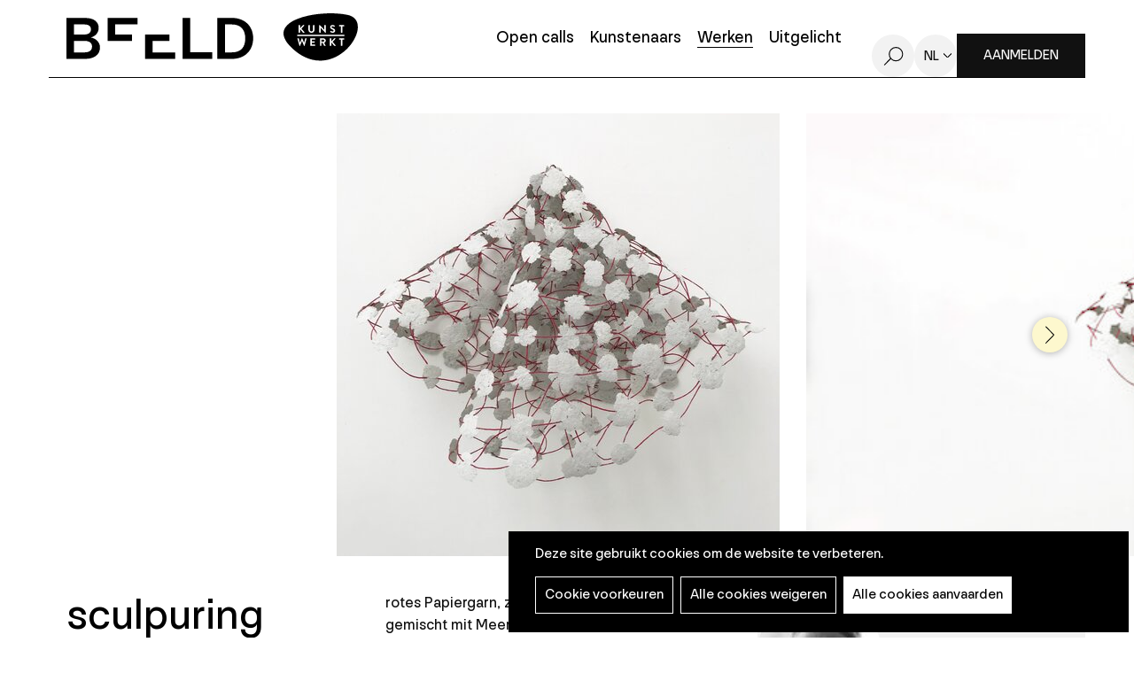

--- FILE ---
content_type: text/html; charset=UTF-8
request_url: https://beeld.be/nl/werken/veronika-moos/sculpuring-paper
body_size: 9950
content:
<!DOCTYPE html>
<html lang="nl" dir="ltr" prefix="og: https://ogp.me/ns#">
  <head>
    <meta charset="utf-8" />
<noscript><style>form.antibot * :not(.antibot-message) { display: none !important; }</style>
</noscript><meta name="robots" content="noimageindex" />
<script type="text/plain" id="cookies_matomo" data-cookieconsent="matomo">var _paq = _paq || [];(function(){var u=(("https:" == document.location.protocol) ? "https://openupmedia.matomo.cloud/" : "https://openupmedia.matomo.cloud/");_paq.push(["setSiteId", "3"]);_paq.push(["setTrackerUrl", u+"matomo.php"]);_paq.push(["setDoNotTrack", 1]);if (!window.matomo_search_results_active) {_paq.push(["trackPageView"]);}_paq.push(["setIgnoreClasses", ["no-tracking","colorbox"]]);_paq.push(["enableLinkTracking"]);var d=document,g=d.createElement("script"),s=d.getElementsByTagName("script")[0];g.type="text/javascript";g.defer=true;g.async=true;g.src=u+"matomo.js";s.parentNode.insertBefore(g,s);})();</script>
<meta name="description" content="rotes Papiergarn, zerkleinerte alte Bücher gemischt mit Meerkreide / ausgebreitet Ø 80cm gefaltete circa 60x40x20cm rood papiergaren, vermalen oude boeken vermengd met zeekrijt uitgeklapt Ø 80cm opgevouwen circa 60x40x20cm" />
<link rel="canonical" href="https://beeld.be/nl/werken/veronika-moos/sculpuring-paper" />
<meta name="Generator" content="Drupal 10 (https://www.drupal.org)" />
<meta name="MobileOptimized" content="width" />
<meta name="HandheldFriendly" content="true" />
<meta name="viewport" content="width=device-width, initial-scale=1.0" />
<link rel="alternate" hreflang="nl" href="https://beeld.be/nl/werken/veronika-moos/sculpuring-paper" />

    <title>sculpuring paper | BEELD | Kunstwerkt</title>
      <link rel="apple-touch-icon" sizes="180x180" href="/themes/custom/epsenkaas_theme/images/favicons/apple-touch-icon.png">
      <link rel="icon" type="image/png" sizes="32x32" href="/themes/custom/epsenkaas_theme/images/favicons/favicon-32x32.png">
      <link rel="icon" type="image/png" sizes="16x16" href="/themes/custom/epsenkaas_theme/images/favicons/favicon-16x16.png">
      <link rel="manifest" href="/themes/custom/epsenkaas_theme/images/favicons/site.webmanifest">
      <link rel="mask-icon" href="/themes/custom/epsenkaas_theme/images/favicons/safari-pinned-tab.svg" color="#000000">
      <meta name="msapplication-TileColor" content="#ffffff">
      <meta name="theme-color" content="#ffffff">
      <link rel="stylesheet" media="all" href="/sites/default/files/css/css_aggXRs-VwpmrPL_2UU145UTsufqtO3gFNkcv4cJt30I.css?delta=0&amp;language=nl&amp;theme=epsenkaas_theme&amp;include=eJw1i0sOgCAMBS-E9kimyAsSyie0JnJ7WehqMpnM2QYojLuz7CGxtOjQFTUz62EXCihK8yyb2pRUV35sMf_Tp06nGgp5Vrxv0yDZ" />
<link rel="stylesheet" media="all" href="/sites/default/files/css/css_Y9WKeOzmH_VOwyCEJpfhAhSYE2_CHEQ0dmQZiECTiqo.css?delta=1&amp;language=nl&amp;theme=epsenkaas_theme&amp;include=eJw1i0sOgCAMBS-E9kimyAsSyie0JnJ7WehqMpnM2QYojLuz7CGxtOjQFTUz62EXCihK8yyb2pRUV35sMf_Tp06nGgp5Vrxv0yDZ" />
<link rel="stylesheet" media="print" href="/sites/default/files/css/css_dve5FRg0Yfxune7IBnhgwHcXCyRYEHiYxwPDXkGNtf8.css?delta=2&amp;language=nl&amp;theme=epsenkaas_theme&amp;include=eJw1i0sOgCAMBS-E9kimyAsSyie0JnJ7WehqMpnM2QYojLuz7CGxtOjQFTUz62EXCihK8yyb2pRUV35sMf_Tp06nGgp5Vrxv0yDZ" />
<link rel="stylesheet" media="all" href="/sites/default/files/css/css_RQeAitf9PEHMeJ3_MhuFIOPS7F3kz_pw49lfePNjTj8.css?delta=3&amp;language=nl&amp;theme=epsenkaas_theme&amp;include=eJw1i0sOgCAMBS-E9kimyAsSyie0JnJ7WehqMpnM2QYojLuz7CGxtOjQFTUz62EXCihK8yyb2pRUV35sMf_Tp06nGgp5Vrxv0yDZ" />

      <script type="application/json" data-drupal-selector="drupal-settings-json">{"path":{"baseUrl":"\/","pathPrefix":"nl\/","currentPath":"node\/99701","currentPathIsAdmin":false,"isFront":false,"currentLanguage":"nl"},"pluralDelimiter":"\u0003","suppressDeprecationErrors":true,"ajaxPageState":{"libraries":"[base64]","theme":"epsenkaas_theme","theme_token":null},"ajaxTrustedUrl":[],"copyprevention":{"body":[],"images":{"contextmenu":"contextmenu"},"images_min_dimension":100,"transparentgif":"https:\/\/beeld.be\/modules\/contrib\/copyprevention\/transparent.gif"},"matomo":{"disableCookies":false,"trackMailto":true},"data":{"extlink":{"extTarget":true,"extTargetNoOverride":true,"extNofollow":true,"extNoreferrer":false,"extFollowNoOverride":true,"extClass":"0","extLabel":"(externe link)","extImgClass":false,"extSubdomains":true,"extExclude":"","extInclude":"","extCssExclude":"","extCssExplicit":"","extAlert":false,"extAlertText":"Deze link leidt naar een externe website. We zijn niet verantwoordelijk voor hun inhoud.","mailtoClass":"0","mailtoLabel":"(link sends email)","extUseFontAwesome":false,"extIconPlacement":"append","extFaLinkClasses":"fa fa-external-link","extFaMailtoClasses":"fa fa-envelope-o","whitelistedDomains":null}},"cookies":{"cookiesjsr":{"config":{"cookie":{"name":"cookiesjsr","expires":31536000000,"domain":"","sameSite":"Lax","secure":false},"library":{"libBasePath":"https:\/\/cdn.jsdelivr.net\/gh\/jfeltkamp\/cookiesjsr@1\/dist","libPath":"https:\/\/cdn.jsdelivr.net\/gh\/jfeltkamp\/cookiesjsr@1\/dist\/cookiesjsr.min.js","scrollLimit":0},"callback":{"method":"post","url":"\/nl\/cookies\/consent\/callback.json","headers":[]},"interface":{"openSettingsHash":"#editCookieSettings","showDenyAll":true,"denyAllOnLayerClose":false,"settingsAsLink":false,"availableLangs":["nl","en"],"defaultLang":"nl","groupConsent":false,"cookieDocs":true}},"services":{"functional":{"id":"functional","services":[{"key":"functional","type":"functional","name":"Noodzakelijke cookies","info":{"value":"\u003Ctable\u003E\r\n\t\u003Cthead\u003E\r\n\t\t\u003Ctr\u003E\r\n\t\t\t\u003Cth width=\u002215%\u0022\u003ECookie naam\u003C\/th\u003E\r\n\t\t\t\u003Cth width=\u002215%\u0022\u003EStandaard vervaltijd\u003C\/th\u003E\r\n\t\t\t\u003Cth\u003EBeschrijving\u003C\/th\u003E\r\n\t\t\u003C\/tr\u003E\r\n\t\u003C\/thead\u003E\r\n\t\u003Ctbody\u003E\r\n\t\t\u003Ctr\u003E\r\n\t\t\t\u003Ctd\u003E\u003Ccode dir=\u0022ltr\u0022 translate=\u0022no\u0022\u003ESSESS\u0026lt;ID\u0026gt;\u003C\/code\u003E\u003C\/td\u003E\r\n\t\t\t\u003Ctd\u003E1 maand\u003C\/td\u003E\r\n\t\t\t\u003Ctd\u003EAls je bent ingelogd op deze website, is een sessiecookie vereist om je browser te identificeren en te verbinden met je gebruikersaccount.\u003C\/td\u003E\r\n\t\t\u003C\/tr\u003E\r\n\t\t\u003Ctr\u003E\r\n\t\t\t\u003Ctd\u003E\u003Ccode dir=\u0022ltr\u0022 translate=\u0022no\u0022\u003Ecookiesjsr\u003C\/code\u003E\u003C\/td\u003E\r\n\t\t\t\u003Ctd\u003E1 jaar\u003C\/td\u003E\r\n\t\t\t\u003Ctd\u003EBij je eerste bezoek aan deze website werd toestemming gevraagd om gebruik te maken van verschillende diensten (ook die van derden) waarvoor gegevens in je browser moeten worden opgeslagen (cookies, lokale opslag). Je beslissingen over elke dienst (toestaan, weigeren) worden in deze cookie opgeslagen en worden bij elk bezoek aan deze website opnieuw gebruikt.\u003C\/td\u003E\r\n\t\t\u003C\/tr\u003E\r\n\t\u003C\/tbody\u003E\r\n\u003C\/table\u003E\r\n","format":"full_html"},"uri":"","needConsent":false}],"weight":1},"tracking":{"id":"tracking","services":[{"key":"matomo","type":"tracking","name":"Matomo analyses","info":{"value":"","format":"full_html"},"uri":"","needConsent":true}],"weight":10},"marketing":{"id":"marketing","services":[{"key":"video","type":"marketing","name":"Video\u0027s van YouTube of Vimeo","info":{"value":"\u003Cp\u003EDeze cookies worden gebruikt om de integratie van inhoud van sociaalnetwerksites en andere platformen van derden zoals Vimeo en Youtube op onze websites mogelijk te maken. Ze kunnen activiteiten op verschillende websites traceren om een \u200b\u200bgebruikersprofiel samen te stellen. Zo kunnen ze relevantere inhoud aanbieden op andere bezochte websites.\u003C\/p\u003E\r\n\r\n\u003Cp\u003EDeze cookies worden geplaatst door Vimeo bij het inladen van een Vimeo filmpje op deze website::\u003C\/p\u003E\r\n\r\n\u003Cul\u003E\r\n\t\u003Cli\u003E__cf_bm\u003C\/li\u003E\r\n\t\u003Cli\u003Evuid\u003C\/li\u003E\r\n\u003C\/ul\u003E\r\n\r\n\u003Cp\u003EDeze cookies worden geplaatst door YouTube bij het inladen van een YouTube filmpje op deze website:\u003C\/p\u003E\r\n\r\n\u003Cul\u003E\r\n\t\u003Cli\u003ECONSENT\u003C\/li\u003E\r\n\t\u003Cli\u003EVISITOR_INFO1_LIVE\u003C\/li\u003E\r\n\t\u003Cli\u003EYSC\u003C\/li\u003E\r\n\t\u003Cli\u003EDEVICE_INFO\u003C\/li\u003E\r\n\t\u003Cli\u003E__Secure-YEC\u003C\/li\u003E\r\n\t\u003Cli\u003EPREF\u003C\/li\u003E\r\n\t\u003Cli\u003ESOCS\u003C\/li\u003E\r\n\u003C\/ul\u003E\r\n","format":"full_html"},"uri":"","needConsent":true}],"weight":30}},"translation":{"_core":{"default_config_hash":"S5qrJju_o31uC1fwXosZ8Nlja2Wps6Gn0mMCAebY1Zw"},"langcode":"nl","bannerText":"Deze site gebruikt cookies om de website te verbeteren.","privacyPolicy":"Privacybeleid","privacyUri":"\/nl\/node\/23164","imprint":"","imprintUri":"","cookieDocs":"Cookiebeleid","cookieDocsUri":"\/cookies\/documentation","officialWebsite":"Official website","denyAll":"Alle cookies weigeren","alwaysActive":"Altijd actief","settings":"Cookie voorkeuren","acceptAll":"Alle cookies aanvaarden","requiredCookies":"Noodzakelijke cookies","cookieSettings":"Cookie voorkeuren","close":"Sluiten","readMore":"Meer lezen","allowed":"Toegestaan","denied":"Geweigerd","settingsAllServices":"","saveSettings":"Opslaan","default_langcode":"en","disclaimerText":"Alle cookie-informatie kan door de serviceproviders worden gewijzigd. We werken deze informatie regelmatig bij.","disclaimerTextPosition":"above","processorDetailsLabel":"","processorLabel":"Bedrijf","processorWebsiteUrlLabel":"Website","processorPrivacyPolicyUrlLabel":"Privacybeleid","processorCookiePolicyUrlLabel":"Cookiebeleid","processorContactLabel":"Contactgegevens gegevensbescherming","placeholderAcceptAllText":"Alle cookies aanvaarden","functional":{"title":"Functioneel","details":"Deze website gebruikt cookies om je surfervaring gemakkelijker te maken. Cookies zijn kleine tekstbestanden die door je browser op je apparaat worden geplaatst om bepaalde informatie op te slaan. Aan de hand van deze informatie, kan een website herkennen dat je deze eerder hebt bezocht. Deze cookies bevatten geen persoonlijke informatie."},"tracking":{"title":"Tracking cookies","details":"Marketing cookies come from external advertising companies (\u0022third-party cookies\u0022) and are used to collect information about the websites visited by the user. The purpose of this is to create and display target group-oriented content and advertising for the user."},"marketing":{"title":"Marketing","details":"Andere websites zoals YouTube gebruiken cookies als je hun video\u2019s op deze website bekijkt."}}},"cookiesTexts":{"_core":{"default_config_hash":"S5qrJju_o31uC1fwXosZ8Nlja2Wps6Gn0mMCAebY1Zw"},"langcode":"nl","bannerText":"Deze site gebruikt cookies om de website te verbeteren.","privacyPolicy":"Privacybeleid","privacyUri":"\/node\/23164","imprint":"","imprintUri":"","cookieDocs":"Cookiebeleid","cookieDocsUri":"\/cookies\/documentation","officialWebsite":"Official website","denyAll":"Alle cookies weigeren","alwaysActive":"Altijd actief","settings":"Cookie voorkeuren","acceptAll":"Alle cookies aanvaarden","requiredCookies":"Noodzakelijke cookies","cookieSettings":"Cookie voorkeuren","close":"Sluiten","readMore":"Meer lezen","allowed":"Toegestaan","denied":"Geweigerd","settingsAllServices":"","saveSettings":"Opslaan","default_langcode":"en","disclaimerText":"Alle cookie-informatie kan door de serviceproviders worden gewijzigd. We werken deze informatie regelmatig bij.","disclaimerTextPosition":"above","processorDetailsLabel":"","processorLabel":"Bedrijf","processorWebsiteUrlLabel":"Website","processorPrivacyPolicyUrlLabel":"Privacybeleid","processorCookiePolicyUrlLabel":"Cookiebeleid","processorContactLabel":"Contactgegevens gegevensbescherming","placeholderAcceptAllText":"Alle cookies aanvaarden"},"services":{"analytics":{"uuid":"c5b7b802-b132-4c40-918a-c7d44bf28230","langcode":"nl","status":false,"dependencies":{"enforced":{"module":["cookies_ga"]}},"_core":{"default_config_hash":"0FSyPPXfJvmZxEpwsiSH6nipWjFfo6qZ9pP6rP9tFT0"},"id":"analytics","label":"Google Analytics","group":"performance","info":{"value":"\u003Cp\u003EVia Google Analytics volgen we het aantal bezoekers en de meest bezochte pagina\u0027s. Zo kunnen we de website optimaliseren. Dit gebeurt anoniem, er worden dus geen persoonsgegevens verzameld. Deze cookies worden geplaatst door Google Analytics:\u003C\/p\u003E\r\n\r\n\u003Cul\u003E\r\n\t\u003Cli\u003E_gid\u003C\/li\u003E\r\n\t\u003Cli\u003E_gat\u003C\/li\u003E\r\n\t\u003Cli\u003E_ga\u003C\/li\u003E\r\n\u003C\/ul\u003E\r\n","format":"full_html"},"consentRequired":true,"purpose":"","processor":"","processorContact":"","processorUrl":"","processorPrivacyPolicyUrl":"","processorCookiePolicyUrl":"","placeholderMainText":"This content is blocked because Google Analytics cookies have not been accepted.","placeholderAcceptText":"Only accept Google Analytics cookies."},"functional":{"uuid":"b7fbbf77-66ac-4244-8359-1ea25b08bb6a","langcode":"nl","status":true,"dependencies":[],"_core":{"default_config_hash":"SQkYKY9U6xYDPAOC32rgkrIzkd688kRsm9g25mWdcvM"},"id":"functional","label":"Noodzakelijke cookies","group":"functional","info":{"value":"\u003Ctable\u003E\r\n\t\u003Cthead\u003E\r\n\t\t\u003Ctr\u003E\r\n\t\t\t\u003Cth width=\u002215%\u0022\u003ECookie naam\u003C\/th\u003E\r\n\t\t\t\u003Cth width=\u002215%\u0022\u003EStandaard vervaltijd\u003C\/th\u003E\r\n\t\t\t\u003Cth\u003EBeschrijving\u003C\/th\u003E\r\n\t\t\u003C\/tr\u003E\r\n\t\u003C\/thead\u003E\r\n\t\u003Ctbody\u003E\r\n\t\t\u003Ctr\u003E\r\n\t\t\t\u003Ctd\u003E\u003Ccode dir=\u0022ltr\u0022 translate=\u0022no\u0022\u003ESSESS\u0026lt;ID\u0026gt;\u003C\/code\u003E\u003C\/td\u003E\r\n\t\t\t\u003Ctd\u003E1 maand\u003C\/td\u003E\r\n\t\t\t\u003Ctd\u003EAls je bent ingelogd op deze website, is een sessiecookie vereist om je browser te identificeren en te verbinden met je gebruikersaccount.\u003C\/td\u003E\r\n\t\t\u003C\/tr\u003E\r\n\t\t\u003Ctr\u003E\r\n\t\t\t\u003Ctd\u003E\u003Ccode dir=\u0022ltr\u0022 translate=\u0022no\u0022\u003Ecookiesjsr\u003C\/code\u003E\u003C\/td\u003E\r\n\t\t\t\u003Ctd\u003E1 jaar\u003C\/td\u003E\r\n\t\t\t\u003Ctd\u003EBij je eerste bezoek aan deze website werd toestemming gevraagd om gebruik te maken van verschillende diensten (ook die van derden) waarvoor gegevens in je browser moeten worden opgeslagen (cookies, lokale opslag). Je beslissingen over elke dienst (toestaan, weigeren) worden in deze cookie opgeslagen en worden bij elk bezoek aan deze website opnieuw gebruikt.\u003C\/td\u003E\r\n\t\t\u003C\/tr\u003E\r\n\t\u003C\/tbody\u003E\r\n\u003C\/table\u003E\r\n","format":"full_html"},"consentRequired":false,"purpose":"Essential functional cookies to provide general functionality","processor":"","processorContact":"","processorUrl":"","processorPrivacyPolicyUrl":"","processorCookiePolicyUrl":"","placeholderMainText":"This content is blocked because required functional cookies have not been accepted.","placeholderAcceptText":"Only accept required functional cookies."},"matomo":{"uuid":"3dc8e181-9848-468b-a52b-0f2684de07b9","langcode":"nl","status":true,"dependencies":{"enforced":{"module":["cookies_matomo"]}},"_core":{"default_config_hash":"tEnhnulT7yRlWGG3xR7CgXl5fWI1fU9-1pXhs4UyNrU"},"id":"matomo","label":"Matomo analyses","group":"tracking","info":{"value":"","format":"full_html"},"consentRequired":true,"purpose":"","processor":"","processorContact":"","processorUrl":"","processorPrivacyPolicyUrl":"","processorCookiePolicyUrl":"","placeholderMainText":"Deze inhoud is geblokkeerd omdat de cookies van Matomo Analytics niet zijn geaccepteerd.","placeholderAcceptText":"Accepteer alleen Matomo Analytics-cookies."},"video":{"uuid":"b48f9915-1e9f-46d4-b636-0c470dd62010","langcode":"nl","status":true,"dependencies":{"enforced":{"module":["cookies_video"]}},"_core":{"default_config_hash":"-5_rAcqvovHOInTW143TXBCjn28Fvx62V6RaW1EVW6Y"},"id":"video","label":"Video\u0027s van YouTube of Vimeo","group":"marketing","info":{"value":"\u003Cp\u003EDeze cookies worden gebruikt om de integratie van inhoud van sociaalnetwerksites en andere platformen van derden zoals Vimeo en Youtube op onze websites mogelijk te maken. Ze kunnen activiteiten op verschillende websites traceren om een \u200b\u200bgebruikersprofiel samen te stellen. Zo kunnen ze relevantere inhoud aanbieden op andere bezochte websites.\u003C\/p\u003E\r\n\r\n\u003Cp\u003EDeze cookies worden geplaatst door Vimeo bij het inladen van een Vimeo filmpje op deze website::\u003C\/p\u003E\r\n\r\n\u003Cul\u003E\r\n\t\u003Cli\u003E__cf_bm\u003C\/li\u003E\r\n\t\u003Cli\u003Evuid\u003C\/li\u003E\r\n\u003C\/ul\u003E\r\n\r\n\u003Cp\u003EDeze cookies worden geplaatst door YouTube bij het inladen van een YouTube filmpje op deze website:\u003C\/p\u003E\r\n\r\n\u003Cul\u003E\r\n\t\u003Cli\u003ECONSENT\u003C\/li\u003E\r\n\t\u003Cli\u003EVISITOR_INFO1_LIVE\u003C\/li\u003E\r\n\t\u003Cli\u003EYSC\u003C\/li\u003E\r\n\t\u003Cli\u003EDEVICE_INFO\u003C\/li\u003E\r\n\t\u003Cli\u003E__Secure-YEC\u003C\/li\u003E\r\n\t\u003Cli\u003EPREF\u003C\/li\u003E\r\n\t\u003Cli\u003ESOCS\u003C\/li\u003E\r\n\u003C\/ul\u003E\r\n","format":"full_html"},"consentRequired":true,"purpose":"","processor":"","processorContact":"","processorUrl":"","processorPrivacyPolicyUrl":"","processorCookiePolicyUrl":"","placeholderMainText":"Je moet de cookies voor video\u0027s van YouTube of Vimeo aanvaarden om deze inhoud te kunnen bekijken.","placeholderAcceptText":"Deze cookies aanvaarden"}},"groups":{"functional":{"uuid":"7d398736-2433-401b-9e14-98c7404ef51b","langcode":"nl","status":true,"dependencies":[],"_core":{"default_config_hash":"aHm4Q63Ge97tcktTa_qmUqJMir45iyGY2lEvvqPW68g"},"id":"functional","label":"Functioneel","weight":1,"title":"Functioneel","details":"Deze website gebruikt cookies om je surfervaring gemakkelijker te maken. Cookies zijn kleine tekstbestanden die door je browser op je apparaat worden geplaatst om bepaalde informatie op te slaan. Aan de hand van deze informatie, kan een website herkennen dat je deze eerder hebt bezocht. Deze cookies bevatten geen persoonlijke informatie."},"marketing":{"uuid":"d7899f58-343b-4abc-a878-17589ab197c8","langcode":"nl","status":true,"dependencies":[],"_core":{"default_config_hash":"JkP6try0AxX_f4RpFEletep5NHSlVB1BbGw0snW4MO8"},"id":"marketing","label":"Marketing","weight":30,"title":"Marketing","details":"Andere websites zoals YouTube gebruiken cookies als je hun video\u2019s op deze website bekijkt."},"performance":{"uuid":"6c5b266e-5f26-4e6a-921d-327859bb5c68","langcode":"nl","status":true,"dependencies":[],"_core":{"default_config_hash":"Jv3uIJviBj7D282Qu1ZpEQwuOEb3lCcDvx-XVHeOJpw"},"id":"performance","label":"Analytisch","weight":30,"title":"Analytisch","details":"Met deze cookies verbeteren we de website. We bewaren anonieme info over het surfgedrag van bezoekers."},"social":{"uuid":"0a6df899-8d27-447c-91f2-a7dd32360e8c","langcode":"nl","status":true,"dependencies":[],"_core":{"default_config_hash":"vog2tbqqQHjVkue0anA0RwlzvOTPNTvP7_JjJxRMVAQ"},"id":"social","label":"Social Plugins","weight":20,"title":"Social Plugins","details":"Comments managers facilitate the filing of comments and fight against spam."},"tracking":{"uuid":"e8b76e32-34c2-4527-94f4-a842bb8b91f5","langcode":"nl","status":true,"dependencies":[],"_core":{"default_config_hash":"_gYDe3qoEc6L5uYR6zhu5V-3ARLlyis9gl1diq7Tnf4"},"id":"tracking","label":"Tracking","weight":10,"title":"Tracking cookies","details":"Marketing cookies come from external advertising companies (\u0022third-party cookies\u0022) and are used to collect information about the websites visited by the user. The purpose of this is to create and display target group-oriented content and advertising for the user."},"video":{"uuid":"60ce664a-d93f-440b-89e2-697168bbdea3","langcode":"nl","status":true,"dependencies":[],"_core":{"default_config_hash":"w1WnCmP2Xfgx24xbx5u9T27XLF_ZFw5R0MlO-eDDPpQ"},"id":"video","label":"Videos","weight":40,"title":"Video","details":"Video sharing services help to add rich media on the site and increase its visibility."}}},"field_group":{"html_element":{"mode":"default","context":"view","settings":{"classes":"artwork__combined-specs","id":"","element":"div","show_label":false,"label_element":"h3","label_element_classes":"","attributes":"","effect":"none","speed":"fast","show_empty_fields":false}}},"user":{"uid":0,"permissionsHash":"642b5430c34f70513e9e1ee38679aad150e0f09c54530a968b75ed7190f2ce69"}}</script>
<script src="/sites/default/files/js/js_d1C6GpSuQQzJqe2ZkxoP4Qy5lpbcu-tJgOO5pPAZNGA.js?scope=header&amp;delta=0&amp;language=nl&amp;theme=epsenkaas_theme&amp;include=eJxVjVEKAyEMBS9k9UhLqsG6xkRMWtbbV1j70a9hGB4vitSCGuLNU4ePid3Wo4FJkwAMNK1EXaHPPvCDbEU4_OuqA0Ma7w7kUwGS7OGEy2FX5Aqgh72wYcgkT6CH2qTC2eFli_W33Or2-Y0vQQJCzQ"></script>
<script src="/modules/contrib/cookies/js/cookiesjsr.conf.js?v=10.4.3" defer></script>

  </head>
  <body class="werkenveronika-moossculpuring-paper path-node page-node-type-artwork">
        <a href="#main-content" class="visually-hidden focusable skip-link">
      Overslaan en naar de inhoud gaan
    </a>
    
      <div class="dialog-off-canvas-main-canvas" data-off-canvas-main-canvas>
    

  

<div class="page">

      <header class="main-header" role="banner">
      <div class="container">
        <div class="inner">
        <div id="block-epsenkaas-theme-branding" class="block block-system block-system-branding-block">
    
        
          <div class="logo-wrapper">
        <a class="site-logo" href="/nl" title="Home" rel="home">
            <img src="/themes/custom/epsenkaas_theme/logo.svg" alt="Home" class="site-logo--beeld" />
        </a>
      <a class="site-logo" href="http://www.kunstwerkt.be" target="_blank">
        <img src="/themes/custom/epsenkaas_theme/images/logo/logo-kunstwerkt.svg" alt="Logo Kunstwerkt" class="site-logo--kunstwerkt" />
      </a>
    </div>
  </div><div id="block-headermenu" class="block block-project block-ek-menu-block">
    
        
        <div class="login--mobile"><a href="/user/login" class="btn--primary">Aanmelden</a></div><button class="nav-toggle"><span></span><span></span><span></span><span></span></button><div class="menu-wrapper"><nav class="main-menu"><div class="item-list"><ul class="menu"><li><a href="/nl">Home</a></li><li><a href="/nl/open-calls">Open calls</a></li><li><a href="/nl/kunstenaars">Kunstenaars</a></li><li><a href="/nl/werken-kunstenaars" class="active">Werken</a></li><li><a href="/nl/uitgelicht">Uitgelicht</a></li></ul></div></nav><a href="/nl/zoeken" class="search-toggle">Zoeken</a><div class="language-options"><span class="language-toggle">nl</span><div class="language-switcher"><ul class="language-dropdown-list"><li><a href="/en/node/99701" hreflang="en">en</a></li></ul></div></div><div class="login--desktop"><a href="/nl/user/login?destination=/mijn-profiel" class="btn--primary">Aanmelden</a></div></div>
  </div><div class="js-inview-block block block-block-content block-block-contentef526d8f-43cf-4d91-a232-7dbb7272a751">
    
        
        
<div class="block-content block-content--type-basic block-content--view-mode-full">



  

</div>


  </div>

        </div>
      </div>
    </header>
  
  <div class="main-content">

          <section class="main-user-menu">
        <div class="container">
          <div id="block-usermenu" class="block block-project block-ek-user-menu-block">
    
        
        
  </div>

        </div>
      </section>
    
          <section class="page-title">
          <div id="block-paginatitel-2" class="block block-project block-ek-page-title-block">
    
        
        <h1>sculpuring paper</h1>
  </div>

      </section>
    
    
    

    <div class="wrapper">

      <div class="row">

          
          <main role="main" class="col col-md-12">

                          <div data-drupal-messages-fallback class="hidden"></div>


            
            <a id="main-content" tabindex="-1"></a> 
            <div id="block-epsenkaas-theme-content" class="block block-system block-system-main-block">
    
        
        <section class="node node--type-artwork node--view-mode-full">

  <div class="artwork__image">
          
            <div class="field field--name-artwork-image-slide field__item"><div class="media-wrapper swiper-overflow"><div class="swiper-container"><div class="swiper-wrapper"><div class="swiper-slide"><div class="image-wrapper">
<img data-mfp-src="https://beeld.be/sites/default/files/styles/full_width/public/kunstwerk/2023-11/sculpturing%20paper%20or._0.jpg?itok=--7vxJb8" class="mfp-item image-style-video-thumb" src="/sites/default/files/styles/video_thumb/public/kunstwerk/2023-11/sculpturing%20paper%20or._0.jpg?itok=XOpE1r3z" width="500" height="500" alt="" title="" loading="lazy" />
</div>

</div><div class="swiper-slide"><div class="image-wrapper">
<img data-mfp-src="https://beeld.be/sites/default/files/styles/full_width/public/kunstwerk/2023-11/sculpturing%20paper.jpg?itok=fGyJQ2Qq" class="mfp-item image-style-video-thumb" src="/sites/default/files/styles/video_thumb/public/kunstwerk/2023-11/sculpturing%20paper.jpg?itok=sLVP3YHI" width="630" height="315" alt="" title="" loading="lazy" />
</div>

</div></div>
<div class="swiper-button-prev"></div><div class="swiper-button-next"></div></div>
</div>
</div>
      
      </div>

  <div class="artwork__wrapper">
    <div class="artwork__title">
            <div class="field field-name-node-title"><h1>
  sculpuring paper
</h1>
</div>

            <div class="field field--name-artwork-flag field__item"><div class="flag flag-like anonymous"><a href="/user/login?destination=/node/99701">Opslaan</a></div></div>
      
          </div>
    <div class="artwork__content">
              
            <div class="text-formatted field field--name-body field__item"><p>rotes Papiergarn, zerkleinerte alte Bücher gemischt mit Meerkreide /</p>
<p>ausgebreitet Ø 80cm gefaltete circa 60x40x20cm</p>
<p>rood papiergaren, vermalen oude boeken vermengd met zeekrijt</p>
<p>uitgeklapt Ø 80cm opgevouwen circa 60x40x20cm</p>
</div>
      
<div  class="artwork__combined-specs">
        
      <div class="artwork__year">2018</div>
      
  

      <div  class="artwork__dimensions">
        
             Ø 80cm
      
  
    </div>


  </div>    
            <ul  class="techniques">
            <li><a href="/nl/werken-techniek/sculpturen" hreflang="nl">Sculpturen</a></li>
      
      </ul>
  


          </div>
    <div class="artwork__artist">
              
<div  class="inner">
    <div class="field field-name-user">
<div class="user user--type-user user--view-mode-accountsettings" onclick="location.href=&#039;/en/kunstenaars/veronika-moos&#039;">



  <div class="field field-name-user-picture">  <div class="image-wrapper">
<img src="/sites/default/files/styles/thumbnail/public/pictures/2023-11/Moos_0.jpeg?itok=xzNUuJoO" width="100" height="100" alt="Veronika Moos" loading="lazy" class="image-style-thumbnail" />
</div>


</div>

<div  class="user__specs">
        
      <h2>Veronika Moos</h2>
      
  


  </div>

</div>

</div>

  </div>
          </div>
  </div>

    <div class="artwork__suggestions">
    
            <div class="field field--name-artist-artworks field__item"><div class="view--artwork"><div class="header-filter-wrapper">
      <div class="followWrap"><div class="view__header">
      <h2>Meer van deze kunstenaar</h2>
    </div></div>
      </div><div class="view__content"><div class="views-row"><div class="node--type-artwork node--view-mode-teaser" onclick="location.href='/nl/werken/veronika-moos/worte-suchen-natur-schreiben'">
  <div class="field field-name-field-images">  <a href="/nl/werken/veronika-moos/worte-suchen-natur-schreiben" hreflang="nl"><div class="image-wrapper">
<img src="https://beeld.be/sites/default/files/styles/artwork_teaser/public/kunstwerk/2023-11/Worte%20suchen%2C%202023%20Moos.JPG?itok=2MYd8MmF" alt="" class="artwork_teaser">
</div>
</a>
</div>
<div class="artwork-teaser__specs">
<div class="field field-name-node-title"><h2><a href="/nl/werken/veronika-moos/worte-suchen-natur-schreiben" hreflang="nl">Worte suchen - Natur schreiben</a></h2>
</div>
<div class="field field--name-artist-name-2 field__item">Veronika Moos</div>
</div>
</div></div><div class="views-row"><div class="node--type-artwork node--view-mode-teaser" onclick="location.href='/nl/werken/veronika-moos/schwingen'">
  <div class="field field-name-field-images">  <a href="/nl/werken/veronika-moos/schwingen" hreflang="nl"><div class="image-wrapper">
<img src="https://beeld.be/sites/default/files/styles/artwork_teaser/public/kunstwerk/2023-11/schingen%202023%2C%20Moos.jpeg?itok=8fK4-8Qp" alt="" class="artwork_teaser">
</div>
</a>
</div>
<div class="artwork-teaser__specs">
<div class="field field-name-node-title"><h2><a href="/nl/werken/veronika-moos/schwingen" hreflang="nl">schwingen</a></h2>
</div>
<div class="field field--name-artist-name-2 field__item">Veronika Moos</div>
</div>
</div></div></div></div><div class="more-artworks"><a href="/nl/werken-kunstenaars">Ontdek meer werken op Beeld</a></div></div>
      
  </div>
  
</section>


  </div>


            
            
            
          </main>

          
      </div>
    </div>

          <section class="ctas" role="contentinfo">
        <div class="container">
          <div class="inner">
          <div class="js-inview-block block block-block-content block-block-contentef3f8a9b-d678-453b-8834-0d21339a13d0">
    
        
        
<div class="block-content block-content--type-multiple-cta block-content--view-mode-full">



  
      <div class="field field--name-field-item field__items">
              <div class="field__item">
<div class="js-inview-block paragraph paragraph--type-paragraph-call-to-action paragraph--view-mode-default display--">

  

  
<div  class="inner">
        
      <h2><a href="https://beeld.be/nl/open-calls">Ontdek open calls</a></h2>
      
  

<div class="field field-name-field-text"><p>Word uitgedaagd door heel diverse open calls of verspreid je eigen open call hier.</p></div>

            <div class="field field--name-field-link field__item"><a href="/nl/open-calls">Ontdek open calls</a></div>
      
  </div>

</div>

</div>
              <div class="field__item">
<div class="js-inview-block paragraph paragraph--type-paragraph-call-to-action paragraph--view-mode-default display--">

  

  
<div  class="inner">
        
      <h2><a href="https://beeld.be/nl/kunstenaars">Vind kunstenaars</a></h2>
      
  

<div class="field field-name-field-text"><p>Zoek naar kunstenaars in je buurt of naar werk in een specifieke techniek.</p></div>

            <div class="field field--name-field-link field__item"><a href="/nl/kunstenaars">Vind kunstenaars</a></div>
      
  </div>

</div>

</div>
              <div class="field__item">
<div class="js-inview-block paragraph paragraph--type-paragraph-call-to-action paragraph--view-mode-default display--">

  

  
<div  class="inner">
        
      <h2><a href="https://beeld.be/nl/user/login">Toon je werk</a></h2>
      
  

<div class="field field-name-field-text"><p>Maak een gratis profiel aan en plaats je werk op Beeld.</p></div>

            <div class="field field--name-field-link field__item"><a href="/nl/user/login">Toon je werk</a></div>
      
  </div>

</div>

</div>
          </div>
  

</div>


  </div>

          </div>
        </div>
      </section>
    
    <footer class="main-footer" role="contentinfo">
      <div class="container">
        <nav role="navigation" aria-labelledby="block-footer3-menu" id="block-footer3" class="footer--col footer__actions block block-menu navigation menu--footer-buttons">
            
  <h2 class="visually-hidden" id="block-footer3-menu">footer 3</h2>
  

        
              <ul class="menu">
                    <li class="menu-item">
        <a href="/nl/user/login" class="btn--primary" data-drupal-link-system-path="user/login">Aanmelden</a>
              </li>
                <li class="menu-item">
        <a href="/account" class="btn--primary">Maak een account</a>
              </li>
        </ul>
  


  </nav>
<div id="block-footerinfoblok1" class="js-inview-block footer--col footer__beeld block block-block-content block-block-content212faa91-3fa5-40b8-8c3e-da3653362301">
    
        
        
<div class="block-content block-content--type-basic block-content--view-mode-full">



  
            <div class="text-formatted field field--name-body field__item"><p>Beeld is het online platform&nbsp;<br>van <a href="https://www.kunstwerkt.be">Kunstwerkt</a></p></div>
      

</div>


  </div><nav role="navigation" aria-labelledby="block-footer1-menu" id="block-footer1" class="footer--col block block-menu navigation menu--footer">
      
  <h2 id="block-footer1-menu">Menu</h2>
  

        
              <ul class="menu">
                    <li class="menu-item">
        <a href="/nl/open-calls" data-drupal-link-system-path="node/24088">Open calls</a>
              </li>
                <li class="menu-item">
        <a href="/nl/kunstenaars" data-drupal-link-system-path="node/94403">Kunstenaars </a>
              </li>
                <li class="menu-item">
        <a href="/nl/werken-kunstenaars" data-drupal-link-system-path="node/83443">Werken</a>
              </li>
                <li class="menu-item">
        <a href="/nl/uitgelicht" data-drupal-link-system-path="node/83445">Uitgelicht</a>
              </li>
                <li class="menu-item">
        <a href="/nl/vragen" data-drupal-link-system-path="node/83444">Vragen?</a>
              </li>
                <li class="menu-item">
        <a href="https://beeld.be/nl/over-beeld">Over Beeld</a>
              </li>
        </ul>
  


  </nav>
<div id="block-adres-2" class="js-inview-block footer--col footer__newsletter block block-block-content block-block-content3286149c-c4c3-4406-a96a-548212078be7">
    
            <h2>Nieuwsbrief</h2>
        
        
<div class="block-content block-content--type-basic block-content--view-mode-full">



  
            <div class="field field--name-block-title field__item"><h2>
  Nieuwsbrief
</h2>
</div>
      
            <div class="text-formatted field field--name-body field__item"><p>Blijf op de hoogte van wat we doen via onze maandelijkse nieuwsbrief. Hoor als eerste alle nieuwtjes over projecten, open calls of Kunstletters.</p>



<p><a class="btn--primary" data-entity-substitution="canonical" data-entity-type="node" data-entity-uuid="3f394ed6-7737-4169-909c-fb52b7057207" href="https://beeld.be/nieuwsbrief-inschrijven" title="Nieuwsbrief">Ik schrijf me in</a></p>
</div>
      

</div>


  </div><nav role="navigation" aria-labelledby="block-footer2-menu" id="block-footer2" class="footer--col footer__socials block block-menu navigation menu--footer-2">
      
  <h2 id="block-footer2-menu">Volg Kunstwerkt</h2>
  

        
              <ul class="menu">
                    <li class="menu-item">
        <a href="https://www.facebook.com/vzwkunstwerkt" class="footer-link--fb" target="_blank">Facebook</a>
              </li>
                <li class="menu-item">
        <a href="https://www.instagram.com/kunstwerkt/" class="footer-link--ig" target="_blank">Instagram</a>
              </li>
        </ul>
  


  </nav>
<div id="block-cookiesui" class="block block-cookies block-cookies-ui-block">
    
        
        <div id="cookiesjsr"></div>

  </div>

      </div>
    </footer>

          <section class="subfooter" role="contentinfo">
        <div class="inner">
        <div id="block-subfooter-2" class="js-inview-block subfooter--col block block-block-content block-block-content90ae7971-b06f-4369-bcd0-052049aa819b">
    
        
        
<div class="block-content block-content--type-logos block-content--view-mode-full">



  
        <div  class="logo-item">
        
              <div class="image-wrapper">
<a href="https://www.cera.coop/nl/Particulieren/Steun-aan-samenleving/projects/gr004665_beeldbe"><img src="/sites/default/files/2019-11/logo-cera.svg" alt="Cera" loading="lazy"></a>
</div>


      
  
    </div>




        <div  class="logo-item">
        
              <div class="image-wrapper">
<a href="https://overheid.vlaanderen.be/"><img src="/sites/default/files/2019-11/logo-vlaanderen.svg" alt="Overheid Vlaanderen" loading="lazy"></a>
</div>


      
  
    </div>






</div>


  </div><div id="block-subfootersmallericons" class="js-inview-block subfooter--col block block-block-content block-block-content5da8251e-2fd0-47a6-81e7-269129f04f4e">
    
        
        
<div class="block-content block-content--type-logos block-content--view-mode-full">



  
  


  




</div>


  </div>

        </div>
      </section>
    
          <section class="privacy-links" role="contentinfo">
        <div class="container">
          <div class="js-inview-block block block-block-content block-block-content7c1df5f4-9ba7-4197-bb31-d8606f164a97">
    
        
        
<div class="block-content block-content--type-basic block-content--view-mode-full">



  
            <div class="text-formatted field field--name-body field__item"><p>Ontwerp: <a href="https://studiomast.be/" target="_blank">Studio Mast</a>&nbsp;| Website: <a href="https://www.epsenkaas.be/" target="_blank">eps en kaas</a></p>
</div>
      

</div>


  </div><div class="js-inview-block block block-block-content block-block-content41edf642-3b3b-476e-8868-fdff190dd5ae">
    
        
        
<div class="block-content block-content--type-basic block-content--view-mode-full">



  
            <div class="text-formatted field field--name-body field__item"><p><a href="https://beeld.be/privacyverklaring" data-entity-type="node" data-entity-uuid="bb99c0c8-b72b-4ef6-8a90-8ee02719bcae" data-entity-substitution="canonical" title="Privacyverklaring ">Privacyverklaring</a> | <a href="https://beeld.be/gebruikersvoorwaarden" data-entity-type="node" data-entity-uuid="78ab76da-bed1-46d7-b53a-3083af056fa7" data-entity-substitution="canonical" title="Gebruikersvoorwaarden">Gebruiksvoorwaarden</a> | <a href="https://beeld.be/cookies/documentation">Cookie policy</a></p></div>
      

</div>


  </div>

        </div>
      </section>
    
  </div>

</div>
<div class="backdrop"></div>

  </div>

    
    <script src="/sites/default/files/js/js_p5fhBj8sxyAwYS1eMjgrwcBiwGLNe96hP59GQr_gKs8.js?scope=footer&amp;delta=0&amp;language=nl&amp;theme=epsenkaas_theme&amp;include=eJxVjVEKAyEMBS9k9UhLqsG6xkRMWtbbV1j70a9hGB4vitSCGuLNU4ePid3Wo4FJkwAMNK1EXaHPPvCDbEU4_OuqA0Ma7w7kUwGS7OGEy2FX5Aqgh72wYcgkT6CH2qTC2eFli_W33Or2-Y0vQQJCzQ"></script>
<script src="https://cdn.jsdelivr.net/gh/jfeltkamp/cookiesjsr@1/dist/cookiesjsr-preloader.min.js" defer></script>
<script src="/sites/default/files/js/js_Q3Bh7AyxNLPbYV6tbNCBdgLJw7igrgp9o9jvmBpJVRo.js?scope=footer&amp;delta=2&amp;language=nl&amp;theme=epsenkaas_theme&amp;include=eJxVjVEKAyEMBS9k9UhLqsG6xkRMWtbbV1j70a9hGB4vitSCGuLNU4ePid3Wo4FJkwAMNK1EXaHPPvCDbEU4_OuqA0Ma7w7kUwGS7OGEy2FX5Aqgh72wYcgkT6CH2qTC2eFli_W33Or2-Y0vQQJCzQ"></script>

  </body>
</html>


--- FILE ---
content_type: image/svg+xml
request_url: https://beeld.be/themes/custom/epsenkaas_theme/images/icons/application/popup--right.svg
body_size: -118
content:
<svg width="12" height="21" xmlns="http://www.w3.org/2000/svg"><defs><clipPath id="i0"><path d="M1600 0v1200H0V0h1600z"/></clipPath><clipPath id="i1"><path d="M19.293 0L20 .726l-9.9 9.646-.103-.107-.102.107L0 .726.707 0 10 9.053 19.293 0z"/></clipPath></defs><g clip-path="url(#i0)" transform="translate(-138 -365)"><g clip-path="url(#i1)" transform="matrix(0 1 1 0 138.814 365.186)"><path d="M0 0h20v10.372H0V0z"/></g></g></svg>